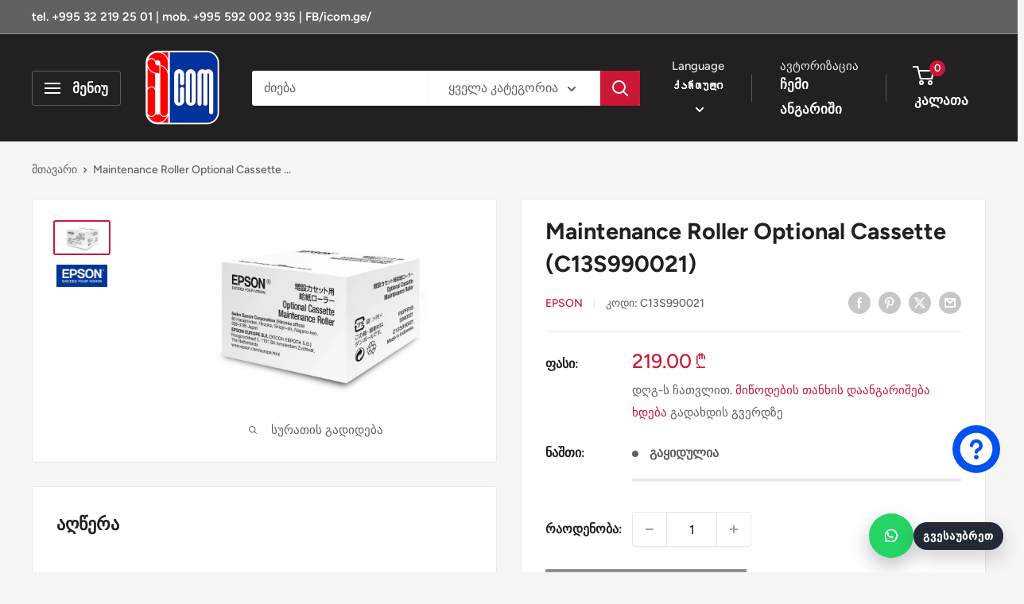

--- FILE ---
content_type: text/javascript
request_url: https://icom.ge/cdn/shop/t/27/assets/custom.js?v=102476495355921946141767683431
body_size: -648
content:
//# sourceMappingURL=/cdn/shop/t/27/assets/custom.js.map?v=102476495355921946141767683431
